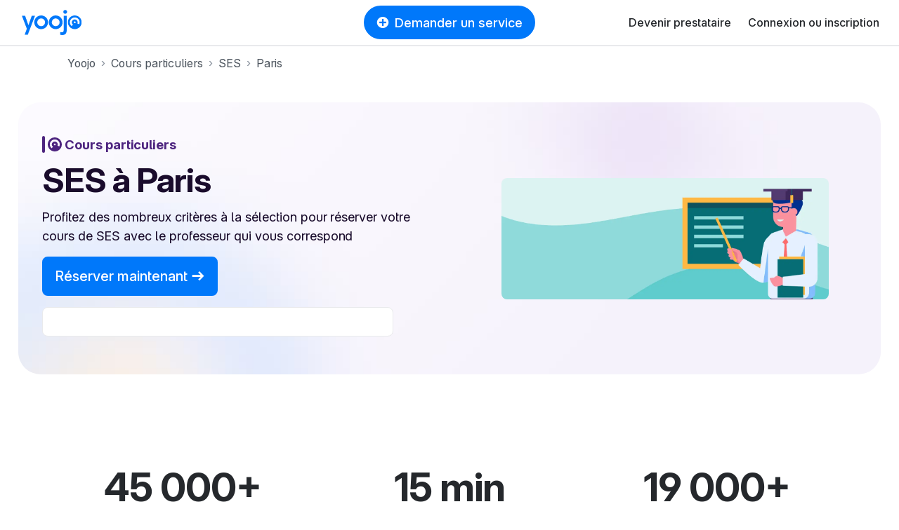

--- FILE ---
content_type: text/html; charset=utf-8
request_url: https://yoojo.fr/cours-particuliers/ses/paris
body_size: 63156
content:
<!DOCTYPE html><html data-country="fr" lang="fr" prefix="og: http://ogp.me/ns#"><head><meta charset="utf-8" /><meta content="IE=edge" http-equiv="X-UA-Compatible" /><title>Cours particuliers de SES à Paris</title><meta content="Trouvez un prof pour vos cours particuliers de SES à Paris" name="description" /><meta content="width=device-width, initial-scale=1, viewport-fit=cover" name="viewport" /><meta content="yes" name="mobile-web-app-capable" /><meta content="f477f9cb91fcf294cdda92abaf31da86" name="p:domain_verify" /><script src="https://d1vrukq96dal30.cloudfront.net/vite/assets/application-C0PAD-eb.js" crossorigin="anonymous" type="module"></script><link rel="modulepreload" href="https://d1vrukq96dal30.cloudfront.net/vite/assets/tanstack_query-devtools-C031mriy.js" as="script" crossorigin="anonymous">
<link rel="modulepreload" href="https://d1vrukq96dal30.cloudfront.net/vite/assets/react-CWrwoL9e.js" as="script" crossorigin="anonymous">
<link rel="modulepreload" href="https://d1vrukq96dal30.cloudfront.net/vite/assets/react-dom-D9KLUx7F.js" as="script" crossorigin="anonymous">
<link rel="modulepreload" href="https://d1vrukq96dal30.cloudfront.net/vite/assets/components-KzgMenWx.js" as="script" crossorigin="anonymous">
<link rel="modulepreload" href="https://d1vrukq96dal30.cloudfront.net/vite/assets/tanstack_query-core-BzLZczDj.js" as="script" crossorigin="anonymous">
<link rel="modulepreload" href="https://d1vrukq96dal30.cloudfront.net/vite/assets/classnames-SYqoNNdT.js" as="script" crossorigin="anonymous">
<link rel="modulepreload" href="https://d1vrukq96dal30.cloudfront.net/vite/assets/scheduler-PE8KZyAE.js" as="script" crossorigin="anonymous"><link rel="stylesheet" href="https://d1vrukq96dal30.cloudfront.net/assets/application-d0940ac73c2f484d949742f8ad872cbb0eceddda824ae3e85ef51bbd0f44777f.css" media="all" /><meta name="csrf-param" content="authenticity_token" />
<meta name="csrf-token" content="H4TO54cZuZVBCilDKT8wj830Kg0jw8hgzaZnia4TEMKWnLrav3-2KwP5a1FjoOIK1UnXQ4xmQDJl6IKtblaNQA" /><meta content="noindex,follow" name="robots" /><meta property="fb:app_id" content="394601603934679" /><meta content="https://yoojo.fr/cours-particuliers/ses/paris" property="og:url" /><meta content="website" property="og:type" /><meta content="" property="og:title" /><meta content="https://d1vrukq96dal30.cloudfront.net/assets/logo-og-facebook-02c20238a8a001f8886b19b53810367c6b76262b70f66c785dfaba1f2c17306e.png" property="og:image" /><meta content="" property="og:description" /><meta content="Yoojo" name="application-name" /><link data-attr="favicon" href="/favicon.svg" rel="icon" type="image/svg+xml" /><link data-attr="favicon" href="/favicon-32x32.png" rel="alternate icon" sizes="32x32" type="image/png" /><link data-attr="favicon" href="/favicon-16x16.png" rel="alternate icon" sizes="16x16" type="image/png" /><link data-attr="favicon" href="/favicon.ico" id="favicon" rel="alternate icon" type="image/x-icon" /><link href="/apple-touch-icon.png" rel="apple-touch-icon" sizes="180x180" /><link href="/site.webmanifest" rel="manifest" /><link color="#0078fa" href="/safari-pinned-tab.svg" rel="mask-icon" /><meta content="#ffffff" name="msapplication-TileColor" /><meta content="#ffffff" name="theme-color" /><link href="https://yoojo.fr/cours-particuliers/ses/paris" rel="canonical" /><script>window.gdprAppliesGlobally=false;(function(){(function(e,r){var t=document.createElement("link");t.rel="preconnect";t.as="script";var n=document.createElement("link");n.rel="dns-prefetch";n.as="script";var i=document.createElement("link");i.rel="preload";i.as="script";var o=document.createElement("script");o.id="spcloader";o.type="text/javascript";o["async"]=true;o.charset="utf-8";var a="https://sdk.privacy-center.org/"+e+"/loader.js?target_type=notice&target="+r;if(window.didomiConfig&&window.didomiConfig.user){var c=window.didomiConfig.user;var d=c.country;var s=c.region;if(d){a=a+"&country="+d;if(s){a=a+"&region="+s}}}t.href="https://sdk.privacy-center.org/";n.href="https://sdk.privacy-center.org/";i.href=a;o.src=a;var l=document.getElementsByTagName("script")[0];l.parentNode.insertBefore(t,l);l.parentNode.insertBefore(n,l);l.parentNode.insertBefore(i,l);l.parentNode.insertBefore(o,l)})("f775a376-aab7-4864-981a-78ced5bdf009","TWMDyCwa")})();</script><script>(function(w,d,s,l,i){w[l]=w[l]||[];w[l].push({'gtm.start':
new Date().getTime(),event:'gtm.js'});var f=d.getElementsByTagName(s)[0],
j=d.createElement(s),dl=l!='dataLayer'?'&l='+l:'';j.async=true;j.src=
'https://sstrk.yoojo.fr/l4n60mm7hazrpnh.js?aw='+i.replace(/^GTM-/, '')+dl;f.parentNode.insertBefore(j,f);
})(window,document,'script','dataLayer','GTM-NL2HP4R');</script><script type="text/javascript" src="//widget.trustpilot.com/bootstrap/v5/tp.widget.bootstrap.min.js" async></script>
<script>document.addEventListener('DOMContentLoaded', function() {
  const links = document.querySelectorAll('a[role="link"][data-link]');
  function transformHref(link) {
    const linkHref = link.getAttribute('data-link');
    if (linkHref) {
      // Convert urlsafe encode to standart base64 by replacing '-' with '+' and '_' with '/'.
      const standardBase64 = linkHref.replace(/-/g, '+').replace(/_/g, '/');
      const decodedHref = atob(standardBase64);
      link.removeAttribute('data-link');
      link.setAttribute('href', decodedHref);
    }
  }

  document.addEventListener('mouseover', function() {
    links.forEach(link => transformHref(link));
  }, { once: true });

  document.addEventListener('focusin', function() {
    links.forEach(link => transformHref(link));
  }, { once: true });
  links.forEach(link => {
    link.addEventListener('click', function() {
      transformHref(this);
    });
  });
});</script></head><body class="bg-white"><noscript><iframe height="0" src="https://sstrk.yoojo.fr/ns.html?id=GTM-NL2HP4R" style="display:none;visibility:hidden" width="0"></iframe></noscript><div id="categoriesnavigationmodalapp" data-component="categoriesnavigationmodalapp" data-props='{"selector":".askService"}'></div><header class="d-flex flex-column sticky-top"><nav class="navbar navbar-expand-lg navbar-light border-bottom-wide position-relative bg-white"><div class="d-none d-md-block"><a class="navbar-brand brand-size" data-link="Lw==" role="link"><img alt="Le jobbing avec Yoojo" class="logo-brand-fr" src="https://d1vrukq96dal30.cloudfront.net/assets/brand/yoojo-logo-2ae82db7c4e3d25156c70aa1aa443b206bbc425e23721a37a036438e7d65aa78.svg" /></a></div><div class="d-block d-md-none"><a class="brand-size" data-link="Lw==" role="link"><img alt="Le jobbing avec Yoojo" width="35" class="logo-brand-fr" src="https://d1vrukq96dal30.cloudfront.net/assets/brand/yoojo-logo-icon-9e6adf60b1d2bcef05bbae989599c3a0e2e4d73c95f96c22671d3d1997ead47d.svg" /></a></div><div class="position-absolute mx-auto left-0 right-0 top-0 header-button-placement" id="main-search"><div class="d-none d-lg-block"><button class="btn my-lg-0 rounded-circle-box askService d-flex align-items-center px-3 mx-auto py-2 btn-primary"><i class="icon-plus-circle-solid mr-2 d-none d-sm-block"></i>Demander un service</button></div><div class="d-block d-lg-none"><button class="btn btn-sm my-lg-0 rounded-circle-box askService d-flex align-items-center px-3 mx-auto py-2 btn-primary"><i class="icon-plus-circle-solid mr-2 d-none d-sm-block"></i>Demander un service</button></div></div><button class="bg-white d-flex d-lg-none btn btn-sm align-items-center justify-content-center w-s h-s p-0" data-target="#nav-youpijob" data-toggle="collapse" type="button"><i class="icon icon-bars icon-lg"></i></button><div class="collapse navbar-collapse" id="nav-youpijob"><ul class="navbar-nav ml-auto navbar-white" style="min-height: 48px;"><li class="nav-item d-flex align-items-center"><a class="nav-link" data-link="L2RldmVuZXotcHJlc3RhdGFpcmU=" role="link">Devenir prestataire</a></li><li class="nav-item d-flex align-items-center"><a class="nav-link" data-link="Iw==" role="link" id="loginMenuBtn">Connexion ou inscription</a></li><div id="loginorregister" data-component="loginorregister" data-props='{"modal":true,"selector":"#loginMenuBtn","redirectionPath":"/home"}'></div></ul></div></nav></header><!--[if lte IE 9]><p class="outdated-browser mb-0">Votre navigateur semble trop ancien. <a href="http://browsehappy.com/" target="_blank">Utilisez un navigateur moderne</a> pour profiter pleinement des fonctionnalités du site.</p><![endif]--><div id="toastsapp" data-component="toastsapp" data-props='{"notice":null,"alert":null}'></div><div class="ypj-fluid-container"><ol class="breadcrumb mb-3 pl-0" itemscope="" itemtype="http://schema.org/BreadcrumbList"><li class="breadcrumb-item" itemprop="itemListElement" itemscope="" itemtype="http://schema.org/ListItem"><a class="link-gray" itemprop="item" href="/"><span itemprop="name">Yoojo</span></a><meta content="1" itemprop="position" /></li><li class="breadcrumb-item" itemprop="itemListElement" itemscope="" itemtype="http://schema.org/ListItem"><a class="link-gray" itemprop="item" href="/cours-particuliers"><span itemprop="name">Cours particuliers</span></a><meta content="2" itemprop="position" /></li><li class="breadcrumb-item" itemprop="itemListElement" itemscope="" itemtype="http://schema.org/ListItem"><a class="link-gray" itemprop="item" href="/cours-particuliers/ses"><span itemprop="name">SES</span></a><meta content="3" itemprop="position" /></li><li class="breadcrumb-item active" itemprop="itemListElement" itemscope="" itemtype="http://schema.org/ListItem"><a class="link-gray" itemprop="item" href="/cours-particuliers/ses/paris"><span itemprop="name">Paris</span></a><meta content="4" itemprop="position" /></li></ol></div><div class="position-relative mb-md-8 mb-5 "><style>:root{
  --category-color: var(--color-tutoring);
  --category-color-dark: var(--color-tutoring-dark);
}</style><div class="container-xxl"><div class="px-2 pt-2 px-md-3 pt-md-3 position-relative"><div class="landing-hero   landing-hero--fluid " style="background: url(https://d1vrukq96dal30.cloudfront.net/assets/landing/29/hero-background-524102703ee1d8ca990c5f4223eaef55ba6bd5c87d8e28c449caa17d9578a361.jpg) no-repeat center/cover;"><div class="col-md-6 align-self-center"><div class="pr-md-0 pl-md-4 pl-2 pr-2 my-4"><div class="d-flex align-items-center mb-2 mb-md-0"><div class="d-none d-md-block"><div class="radius-xl mr-1" style="width: var(--border-width-l); height: var(--size-24); background: var(--category-color);"></div></div><div class="d-block d-md-none"><div class="radius-xl mr-1" style="width: var(--border-width-m); height: var(--size-16); background: var(--category-color);"></div></div><div class="d-none d-md-block"><div class="mr-1 d-flex align-items-center"><svg fill="none" height="296" style="width: 20px; height: 20px" viewbox="0 0 296 296" width="296" xmlns="http://www.w3.org/2000/svg"><path d="M254.786 250.473C280.312 223.88 296 187.772 296 148C296 66.2619 229.738 0 148 0C66.2619 0 0 66.2619 0 148C0 229.675 66.1599 295.898 147.811 296C147.931 296 148.051 296 148.172 296C188.015 295.955 224.171 280.165 250.752 254.518C252.122 253.196 253.467 251.847 254.786 250.473ZM243.707 190.612L205.164 173.451C208.73 165.678 210.715 157.051 210.715 147.968C210.715 113.726 182.509 85.9679 147.715 85.9679C112.921 85.9679 84.7146 113.726 84.7146 147.968C84.7146 167.916 94.2875 185.664 109.159 197.005L82.9394 230.086C58.7649 210.9 43.2615 181.26 43.2615 148C43.2615 90.1545 90.1545 43.2615 148 43.2615C205.845 43.2615 252.738 90.1545 252.738 148C252.738 163.174 249.512 177.594 243.707 190.612ZM147.715 166.706C136.158 166.706 127.976 157.667 127.976 147.968C127.976 138.269 136.158 129.229 147.715 129.229C159.271 129.229 167.453 138.269 167.453 147.968C167.453 157.667 159.271 166.706 147.715 166.706Z" fill="var(--category-color)"></path></svg></div></div><div class="d-block d-md-none"><div class="mr-1 d-flex align-items-center"><svg fill="none" height="296" style="width: 12px; height: 12px" viewbox="0 0 296 296" width="296" xmlns="http://www.w3.org/2000/svg"><path d="M254.786 250.473C280.312 223.88 296 187.772 296 148C296 66.2619 229.738 0 148 0C66.2619 0 0 66.2619 0 148C0 229.675 66.1599 295.898 147.811 296C147.931 296 148.051 296 148.172 296C188.015 295.955 224.171 280.165 250.752 254.518C252.122 253.196 253.467 251.847 254.786 250.473ZM243.707 190.612L205.164 173.451C208.73 165.678 210.715 157.051 210.715 147.968C210.715 113.726 182.509 85.9679 147.715 85.9679C112.921 85.9679 84.7146 113.726 84.7146 147.968C84.7146 167.916 94.2875 185.664 109.159 197.005L82.9394 230.086C58.7649 210.9 43.2615 181.26 43.2615 148C43.2615 90.1545 90.1545 43.2615 148 43.2615C205.845 43.2615 252.738 90.1545 252.738 148C252.738 163.174 249.512 177.594 243.707 190.612ZM147.715 166.706C136.158 166.706 127.976 157.667 127.976 147.968C127.976 138.269 136.158 129.229 147.715 129.229C159.271 129.229 167.453 138.269 167.453 147.968C167.453 157.667 159.271 166.706 147.715 166.706Z" fill="var(--category-color)"></path></svg></div></div><div class="d-none d-md-block"><div class="h5 mb-0" style="color: var(--category-color)">Cours particuliers</div></div><div class="d-block d-md-none"><div class="font-weight-bold font-size-2" style="color: var(--category-color)">Cours particuliers</div></div></div><h1 class="hero-h1" style="color: var(--category-color-dark)"><span class="d-inline-block display-5 mt-2">SES à Paris</span></h1><div class="d-xl-block d-none"><p class="font-size-4 mb-3" style="color: var(--category-color-dark)">Profitez des nombreux critères à la sélection pour réserver votre cours de SES avec le professeur qui vous correspond</p></div><div class="d-block d-xl-none"><p class="mb-3" style="color: var(--category-color-dark)">Profitez des nombreux critères à la sélection pour réserver votre cours de SES avec le professeur qui vous correspond</p></div><div class="d-none d-sm-block"><a class="btn btn-primary btn-lg" data-link="L2pvYnMvbmV3LzEwMDEz" role="link">Réserver maintenant&nbsp;<i class="icon-arrow-right"></i></a></div><div class="d-block d-sm-none"><a class="btn btn-primary" data-link="L2pvYnMvbmV3LzEwMDEz" role="link">Réserver maintenant&nbsp;<i class="icon-arrow-right"></i></a></div><div class="d-none d-lg-inline-block w-100 border p-2 radius-m bg-white mt-3" style="max-width: 500px;"><div class="trustpilot-widget" data-businessunit-id="600969dcc770200001eed841" data-locale="fr-FR" data-review-languages="fr" data-style-height="24px" data-style-width="100%" data-template-id="5419b6ffb0d04a076446a9af" data-theme="light"><a href="https://fr.trustpilot.com/review/yoojo.fr" rel="noopener" target="_blank">Trustpilot</a></div></div><div class="d-block d-lg-none mt-3" style="max-width: 180px;"><div class="trustpilot-widget" data-businessunit-id="600969dcc770200001eed841" data-locale="fr-FR" data-review-languages="fr" data-style-height="90px" data-style-width="100%" data-template-id="53aa8807dec7e10d38f59f32" data-theme="light">>
a href="https://fr.trustpilot.com/review/yoojo.fr" target="_blank" rel="noopener" Trustpilot</div></div></div></div><div class="col-md-6"><div class="d-flex align-items-center align-self-stretch h-100 justify-content-center mx-lg-6 mb-2 mb-md-0"><img alt="Cours particuliers" class="radius-m object-fit w-100" src="https://d1vrukq96dal30.cloudfront.net/assets/categories/29-c9dbd4cf5793d8ceed436ada55d73e75764c3ff596d34690e1fdcbb45c3e0be7.webp" /></div></div></div></div></div></div><div class="pb-0 mb-md-8 mb-5"><div class="mb-md-5 mb-4"><div class="container"><div class="d-none d-md-block"><div class="row"><div class="col-md-4"><div class="text-center"><div class="display-4">45 000+</div><span class="d-block font-size-4">Clients satisfaits</span></div></div><div class="col-md-4"><div class="text-center"><div class="display-4">15 min</div><span class="d-block font-size-4">Délai de réponse moyen</span></div></div><div class="col-md-4"><div class="text-center"><div class="display-4">19 000+</div><span class="d-block font-size-4">Professeurs disponibles</span></div></div></div></div><div class="d-block d-md-none"><div class="row mt-4 gap-4"><div class="col-12"><div class="text-center"><div class="display-3">45 000+</div><span class="d-block font-size-4">Clients satisfaits</span></div></div><div class="col-12"><div class="text-center"><div class="display-3">15 min</div><span class="d-block font-size-4">Délai de réponse moyen</span></div></div><div class="col-12"><div class="text-center"><div class="display-3">19 000+</div><span class="d-block font-size-4">Professeurs disponibles</span></div></div></div></div></div></div><div class="mb-5 mb-md-0"><div class="container-xxl"><div class="d-none d-md-block"><div class="d-flex flex-wrap justify-content-center w-100"><div class="mx-2 my-2"><div class="radius-circle shadow-down-xs py-1 px-3 border"><i class="icon icon-lg text-primary mr-2 icon-user-check"></i><strong class="font-size-4">Professeurs qualifiés</strong></div></div><div class="mx-2 my-2"><div class="radius-circle shadow-down-xs py-1 px-3 border"><i class="icon icon-lg text-primary mr-2 icon-wallet"></i><strong class="font-size-4">Budget respecté</strong></div></div><div class="mx-2 my-2"><div class="radius-circle shadow-down-xs py-1 px-3 border"><i class="icon icon-lg text-primary mr-2 icon-shield-check"></i><strong class="font-size-4">Services encadrés</strong></div></div><div class="mx-2 my-2"><div class="radius-circle shadow-down-xs py-1 px-3 border"><i class="icon icon-lg text-primary mr-2 icon-umbrella"></i><strong class="font-size-4">Services couverts</strong></div></div></div></div><div class="d-block d-md-none"><div class="d-inline-flex align-items-center flex-column w-100"><div class="mx-3 my-2"><div class="radius-circle shadow-down-xs py-1 px-2 border"><i class="icon text-primary mr-2 icon-user-check"></i><strong>Professeurs qualifiés</strong></div></div><div class="mx-3 my-2"><div class="radius-circle shadow-down-xs py-1 px-2 border"><i class="icon text-primary mr-2 icon-wallet"></i><strong>Budget respecté</strong></div></div><div class="mx-3 my-2"><div class="radius-circle shadow-down-xs py-1 px-2 border"><i class="icon text-primary mr-2 icon-shield-check"></i><strong>Services encadrés</strong></div></div><div class="mx-3 my-2"><div class="radius-circle shadow-down-xs py-1 px-2 border"><i class="icon text-primary mr-2 icon-umbrella"></i><strong>Services couverts</strong></div></div></div></div></div></div></div><div class="container-sm"><div class="mb-md-6 mb-md-5 mb-3"><h2 class="display-4 text-center">Découvrez les professeurs à Paris</h2></div></div><div class="mb-md-8 mb-5"><div class="ypj-fluid-container"><div class="mb-n3"><div class="row w-100 mb-1"><div class="col-lg-3 col-md-4 col-sm-6 col-12 mb-3"><a class="category-hover position-relative w-100" data-link="L2pvYmJlci9jbGFyYS1wYXJpcy1pLTMwNjg3MzE_c2tpbGw9aG9tZXdvcmtfc3VwcG9ydA==" role="link"><div class="position-relative"><div style="background: linear-gradient(180deg, rgba(0, 0, 0, 0.00) 0%, rgba(0, 0, 0, 0.20) 100%); height: 50%;"></div><div class="bg-picture bg-light w-100 radius-l position-relative" style="background-image: url(https://d1b747rczec55w.cloudfront.net/uploads/moderated_file/avatar/attachment/1985934/very_large_10c3958e.jpg); padding-bottom: 100%;"><div class="position-absolute bottom-0 right-0 left-0 d-flex align-items-center justify-content-between m-3"></div></div></div></a><div class="mt-2 d-flex align-items-baseline justify-content-baseline w-100"><a class="text-dark text-decoration-none flex-1" href="/jobber/clara-paris-i-3068731?skill=homework_support"><div class="font-weight-medium font-size-4 mb-0">Clara</div></a><div class="font-weight-medium font-size-4 mb-0">14 €/h</div></div><div class="mt-1"><i class="icon icon-star-solid user-star-very-good"></i><strong class="pl-1">5,0</strong><span class="text-muted pl-1">(11 avis)</span></div><div class="mt-1 max-lines-3"></div><div class="mt-2"><div class="d-flex flex-wrap"><div class="mr-2 mw-100"><div class="mw-100 badge badge-light rounded-circle-box text-body py-1 px-2 font-size-2 text-truncate" style="background-color: var(--color-background-gray);">Organisé et méthodique</div></div><div class="mr-2 mw-100"><div class="mw-100 badge badge-light rounded-circle-box text-body py-1 px-2 font-size-2 text-truncate" style="background-color: var(--color-background-gray);">Dynamique et souriant</div></div><div class="mr-2 mw-100"><div class="mw-100 badge badge-light rounded-circle-box text-body py-1 px-2 font-size-2 text-truncate" style="background-color: var(--color-background-gray);">Progression garantie</div></div></div></div></div><div class="col-lg-3 col-md-4 col-sm-6 col-12 mb-3"><a class="category-hover position-relative w-100" data-link="L2pvYmJlci9ndWlsZW5lLXBhcmlzLTMzNzg0MzQ_c2tpbGw9aG9tZXdvcmtfc3VwcG9ydA==" role="link"><div class="position-relative"><div style="background: linear-gradient(180deg, rgba(0, 0, 0, 0.00) 0%, rgba(0, 0, 0, 0.20) 100%); height: 50%;"></div><div class="bg-picture bg-light w-100 radius-l position-relative" style="background-image: url(https://d1b747rczec55w.cloudfront.net/uploads/moderated_file/avatar/attachment/2220002/very_large_4f7ca717.jpg); padding-bottom: 100%;"><div class="position-absolute bottom-0 right-0 left-0 d-flex align-items-center justify-content-between m-3"></div></div></div></a><div class="mt-2 d-flex align-items-baseline justify-content-baseline w-100"><a class="text-dark text-decoration-none flex-1" href="/jobber/guilene-paris-3378434?skill=homework_support"><div class="font-weight-medium font-size-4 mb-0">Guilene</div></a><div class="font-weight-medium font-size-4 mb-0">17 €/h</div></div><div class="mt-1"><i class="icon icon-star-solid user-star-very-good"></i><strong class="pl-1">5,0</strong><span class="text-muted pl-1">(4 avis)</span></div><div class="mt-1 max-lines-3">Ma priorité est la satisfaction de mes élèves. Je m&#39;efforce de créer un environnement d&#39;apprentissage positif où chacun se sent écouté et respecté. Mon approche pédagogique vise à engager et stimuler l&#39;intérêt pour le savoir.</div><div class="mt-2"><div class="d-flex flex-wrap"><div class="mr-2 mw-100"><div class="mw-100 badge badge-light rounded-circle-box text-body py-1 px-2 font-size-2 text-truncate" style="background-color: var(--color-background-gray);">Calme et patient</div></div><div class="mr-2 mw-100"><div class="mw-100 badge badge-light rounded-circle-box text-body py-1 px-2 font-size-2 text-truncate" style="background-color: var(--color-background-gray);">Ponctualité et fiabilité</div></div><div class="mr-2 mw-100"><div class="mw-100 badge badge-light rounded-circle-box text-body py-1 px-2 font-size-2 text-truncate" style="background-color: var(--color-background-gray);">Pédagogue et à l&#39;écoute</div></div></div></div></div><div class="col-lg-3 col-md-4 col-sm-6 col-12 mb-3"><a class="category-hover position-relative w-100" data-link="L2pvYmJlci9hZGFtLWxlcy1saWxhcy0xOTE3OTcwP3NraWxsPWhvbWV3b3JrX3N1cHBvcnQ=" role="link"><div class="position-relative"><div style="background: linear-gradient(180deg, rgba(0, 0, 0, 0.00) 0%, rgba(0, 0, 0, 0.20) 100%); height: 50%;"></div><div class="bg-picture bg-light w-100 radius-l position-relative" style="background-image: url(https://d1b747rczec55w.cloudfront.net/uploads/moderated_file/avatar/attachment/1237036/very_large_a1bf8ae2.jpg); padding-bottom: 100%;"><div class="position-absolute bottom-0 right-0 left-0 d-flex align-items-center justify-content-between m-3"></div></div></div></a><div class="mt-2 d-flex align-items-baseline justify-content-baseline w-100"><a class="text-dark text-decoration-none flex-1" data-link="L2pvYmJlci9hZGFtLWxlcy1saWxhcy0xOTE3OTcwP3NraWxsPWhvbWV3b3JrX3N1cHBvcnQ=" role="link"><div class="font-weight-medium font-size-4 mb-0">Adam</div></a><div class="font-weight-medium font-size-4 mb-0">17 €/h</div></div><div class="mt-1"><div class="badge badge-new-jobber"><i class="icon icon-stars"></i><span>Nouveau</span></div></div><div class="mt-1 max-lines-3"></div><div class="mt-2"><div class="d-flex flex-wrap"><div class="mr-2 mw-100"><div class="mw-100 badge badge-light rounded-circle-box text-body py-1 px-2 font-size-2 text-truncate" style="background-color: var(--color-background-gray);">Pédagogue et à l&#39;écoute</div></div><div class="mr-2 mw-100"><div class="mw-100 badge badge-light rounded-circle-box text-body py-1 px-2 font-size-2 text-truncate" style="background-color: var(--color-background-gray);">Organisé et méthodique</div></div></div></div></div><div class="col-lg-3 col-md-4 col-sm-6 col-12 mb-3"><a class="category-hover position-relative w-100" data-link="L2pvYmJlci9qb3JhLXBhcmlzLTIwOTQ0NjU_c2tpbGw9aG9tZXdvcmtfc3VwcG9ydA==" role="link"><div class="position-relative"><div style="background: linear-gradient(180deg, rgba(0, 0, 0, 0.00) 0%, rgba(0, 0, 0, 0.20) 100%); height: 50%;"></div><div class="bg-picture bg-light w-100 radius-l position-relative" style="background-image: url(https://d1b747rczec55w.cloudfront.net/uploads/moderated_file/avatar/attachment/1785826/very_large_8de597bd.jpg); padding-bottom: 100%;"><div class="position-absolute bottom-0 right-0 left-0 d-flex align-items-center justify-content-between m-3"></div></div></div></a><div class="mt-2 d-flex align-items-baseline justify-content-baseline w-100"><a class="text-dark text-decoration-none flex-1" data-link="L2pvYmJlci9qb3JhLXBhcmlzLTIwOTQ0NjU_c2tpbGw9aG9tZXdvcmtfc3VwcG9ydA==" role="link"><div class="font-weight-medium font-size-4 mb-0">Jora</div></a><div class="font-weight-medium font-size-4 mb-0">15 €/h</div></div><div class="mt-1"><div class="badge badge-new-jobber"><i class="icon icon-stars"></i><span>Nouveau</span></div></div><div class="mt-1 max-lines-3"></div><div class="mt-2"><div class="d-flex flex-wrap"><div class="mr-2 mw-100"><div class="mw-100 badge badge-light rounded-circle-box text-body py-1 px-2 font-size-2 text-truncate" style="background-color: var(--color-background-gray);">Calme et patient</div></div><div class="mr-2 mw-100"><div class="mw-100 badge badge-light rounded-circle-box text-body py-1 px-2 font-size-2 text-truncate" style="background-color: var(--color-background-gray);">Dynamique et souriant</div></div><div class="mr-2 mw-100"><div class="mw-100 badge badge-light rounded-circle-box text-body py-1 px-2 font-size-2 text-truncate" style="background-color: var(--color-background-gray);">Pédagogue et à l&#39;écoute</div></div></div></div></div><div class="col-lg-3 col-md-4 col-sm-6 col-12 mb-3"><a class="category-hover position-relative w-100" data-link="L2pvYmJlci9ydWJlbi1zYWludC1nZXJtYWluLWVuLWxheWUtMjQ2OTg2OT9za2lsbD1ob21ld29ya19zdXBwb3J0" role="link"><div class="position-relative"><div style="background: linear-gradient(180deg, rgba(0, 0, 0, 0.00) 0%, rgba(0, 0, 0, 0.20) 100%); height: 50%;"></div><div class="bg-picture bg-light w-100 radius-l position-relative" style="background-image: url(https://d1b747rczec55w.cloudfront.net/uploads/moderated_file/avatar/attachment/1521065/very_large_e5b2281d.jpg); padding-bottom: 100%;"><div class="position-absolute bottom-0 right-0 left-0 d-flex align-items-center justify-content-between m-3"></div></div></div></a><div class="mt-2 d-flex align-items-baseline justify-content-baseline w-100"><a class="text-dark text-decoration-none flex-1" data-link="L2pvYmJlci9ydWJlbi1zYWludC1nZXJtYWluLWVuLWxheWUtMjQ2OTg2OT9za2lsbD1ob21ld29ya19zdXBwb3J0" role="link"><div class="font-weight-medium font-size-4 mb-0">Ruben</div></a><div class="font-weight-medium font-size-4 mb-0">16 €/h</div></div><div class="mt-1"><div class="badge badge-new-jobber"><i class="icon icon-stars"></i><span>Nouveau</span></div></div><div class="mt-1 max-lines-3"></div><div class="mt-2"><div class="d-flex flex-wrap"><div class="mr-2 mw-100"><div class="mw-100 badge badge-light rounded-circle-box text-body py-1 px-2 font-size-2 text-truncate" style="background-color: var(--color-background-gray);">Ouvert aux commentaires</div></div><div class="mr-2 mw-100"><div class="mw-100 badge badge-light rounded-circle-box text-body py-1 px-2 font-size-2 text-truncate" style="background-color: var(--color-background-gray);">Dynamique et souriant</div></div><div class="mr-2 mw-100"><div class="mw-100 badge badge-light rounded-circle-box text-body py-1 px-2 font-size-2 text-truncate" style="background-color: var(--color-background-gray);">Calme et patient</div></div></div></div></div><div class="col-lg-3 col-md-4 col-sm-6 col-12 mb-3"><a class="category-hover position-relative w-100" data-link="L2pvYmJlci9yYW1pLXBhcmlzLTIwZS1hcnJvbmRpc3NlbWVudC0zMDA3MDcwP3NraWxsPWhvbWV3b3JrX3N1cHBvcnQ=" role="link"><div class="position-relative"><div style="background: linear-gradient(180deg, rgba(0, 0, 0, 0.00) 0%, rgba(0, 0, 0, 0.20) 100%); height: 50%;"></div><div class="bg-picture bg-light w-100 radius-l position-relative" style="background-image: url(https://d1b747rczec55w.cloudfront.net/uploads/moderated_file/avatar/attachment/1936906/very_large_3f83f290.jpg); padding-bottom: 100%;"><div class="position-absolute bottom-0 right-0 left-0 d-flex align-items-center justify-content-between m-3"></div></div></div></a><div class="mt-2 d-flex align-items-baseline justify-content-baseline w-100"><a class="text-dark text-decoration-none flex-1" href="/jobber/rami-paris-20e-arrondissement-3007070?skill=homework_support"><div class="font-weight-medium font-size-4 mb-0">Rami</div></a><div class="font-weight-medium font-size-4 mb-0">12 €/h</div></div><div class="mt-1"><i class="icon icon-star-solid user-star-very-good"></i><strong class="pl-1">4,95</strong><span class="text-muted pl-1">(19 avis)</span></div><div class="mt-1 max-lines-3">Mon approche pédagogique est entièrement flexible, m’adaptant aux rythmes et aux styles d&#39;apprentissage de chacun. Je suis organisé et méthodique, ce qui me permet de structurer mes cours pour garantir une progression efficace. Chaque élève mérite une attention particulière et un suivi personnalisé.</div><div class="mt-2"><div class="d-flex flex-wrap"><div class="mr-2 mw-100"><div class="mw-100 badge badge-light rounded-circle-box text-body py-1 px-2 font-size-2 text-truncate" style="background-color: var(--color-background-gray);">Évaluation et suivi des progrès</div></div><div class="mr-2 mw-100"><div class="mw-100 badge badge-light rounded-circle-box text-body py-1 px-2 font-size-2 text-truncate" style="background-color: var(--color-background-gray);">Organisé et méthodique</div></div><div class="mr-2 mw-100"><div class="mw-100 badge badge-light rounded-circle-box text-body py-1 px-2 font-size-2 text-truncate" style="background-color: var(--color-background-gray);">Pédagogue et à l&#39;écoute</div></div></div></div></div><div class="col-lg-3 col-md-4 col-sm-6 col-12 mb-3"><a class="category-hover position-relative w-100" data-link="L2pvYmJlci9qZXJvbWUtbGV2YWxsb2lzLXBlcnJldC0yNjc3MzE2P3NraWxsPWhvbWV3b3JrX3N1cHBvcnQ=" role="link"><div class="position-relative"><div style="background: linear-gradient(180deg, rgba(0, 0, 0, 0.00) 0%, rgba(0, 0, 0, 0.20) 100%); height: 50%;"></div><div class="bg-picture bg-light w-100 radius-l position-relative" style="background-image: url(https://d1b747rczec55w.cloudfront.net/uploads/moderated_file/avatar/attachment/1671776/very_large_357e03e0.jpg); padding-bottom: 100%;"><div class="position-absolute bottom-0 right-0 left-0 d-flex align-items-center justify-content-between m-3"></div></div></div></a><div class="mt-2 d-flex align-items-baseline justify-content-baseline w-100"><a class="text-dark text-decoration-none flex-1" href="/jobber/jerome-levallois-perret-2677316?skill=homework_support"><div class="font-weight-medium font-size-4 mb-0">Jérôme </div></a><div class="font-weight-medium font-size-4 mb-0">23 €/h</div></div><div class="mt-1"><i class="icon icon-star-solid user-star-very-good"></i><strong class="pl-1">5,0</strong><span class="text-muted pl-1">(13 avis)</span></div><div class="mt-1 max-lines-3">Etudiant à L’ESSEC, je souhaite mettre à profit mes compétences et connaissances.</div><div class="mt-2"><div class="d-flex flex-wrap"><div class="mr-2 mw-100"><div class="mw-100 badge badge-light rounded-circle-box text-body py-1 px-2 font-size-2 text-truncate" style="background-color: var(--color-background-gray);">Calme et patient</div></div><div class="mr-2 mw-100"><div class="mw-100 badge badge-light rounded-circle-box text-body py-1 px-2 font-size-2 text-truncate" style="background-color: var(--color-background-gray);">Dynamique et souriant</div></div><div class="mr-2 mw-100"><div class="mw-100 badge badge-light rounded-circle-box text-body py-1 px-2 font-size-2 text-truncate" style="background-color: var(--color-background-gray);">Organisé et méthodique</div></div></div></div></div><div class="col-lg-3 col-md-4 col-sm-6 col-12 mb-3"><a class="category-hover position-relative w-100" data-link="L2pvYmJlci9tYXJldmEtbmV1aWxseS1zdXItbWFybmUtMjg0MzU3MD9za2lsbD1ob21ld29ya19zdXBwb3J0" role="link"><div class="position-relative"><div style="background: linear-gradient(180deg, rgba(0, 0, 0, 0.00) 0%, rgba(0, 0, 0, 0.20) 100%); height: 50%;"></div><div class="bg-picture bg-light w-100 radius-l position-relative" style="background-image: url(https://d1b747rczec55w.cloudfront.net/uploads/moderated_file/avatar/attachment/1803751/very_large_9f448113.jpg); padding-bottom: 100%;"><div class="position-absolute bottom-0 right-0 left-0 d-flex align-items-center justify-content-between m-3"></div></div></div></a><div class="mt-2 d-flex align-items-baseline justify-content-baseline w-100"><a class="text-dark text-decoration-none flex-1" data-link="L2pvYmJlci9tYXJldmEtbmV1aWxseS1zdXItbWFybmUtMjg0MzU3MD9za2lsbD1ob21ld29ya19zdXBwb3J0" role="link"><div class="font-weight-medium font-size-4 mb-0">Maréva</div></a><div class="font-weight-medium font-size-4 mb-0">17 €/h</div></div><div class="mt-1"><div class="badge badge-new-jobber"><i class="icon icon-stars"></i><span>Nouveau</span></div></div><div class="mt-1 max-lines-3"></div><div class="mt-2"><div class="d-flex flex-wrap"><div class="mr-2 mw-100"><div class="mw-100 badge badge-light rounded-circle-box text-body py-1 px-2 font-size-2 text-truncate" style="background-color: var(--color-background-gray);">Dynamique et souriant</div></div><div class="mr-2 mw-100"><div class="mw-100 badge badge-light rounded-circle-box text-body py-1 px-2 font-size-2 text-truncate" style="background-color: var(--color-background-gray);">Respect des besoins individuels</div></div><div class="mr-2 mw-100"><div class="mw-100 badge badge-light rounded-circle-box text-body py-1 px-2 font-size-2 text-truncate" style="background-color: var(--color-background-gray);">Ponctualité et fiabilité</div></div></div></div></div><div class="col-lg-3 col-md-4 col-sm-6 col-12 mb-3"><a class="category-hover position-relative w-100" data-link="L2pvYmJlci9hZHJpYW5hLWNoYW1waWdueS1zdXItbWFybmUtNzU2MDY0P3NraWxsPWhvbWV3b3JrX3N1cHBvcnQ=" role="link"><div class="position-relative"><div style="background: linear-gradient(180deg, rgba(0, 0, 0, 0.00) 0%, rgba(0, 0, 0, 0.20) 100%); height: 50%;"></div><div class="bg-picture bg-light w-100 radius-l position-relative" style="background-image: url(https://d1b747rczec55w.cloudfront.net/uploads/moderated_file/avatar/attachment/1388459/very_large_f1881ebb.jpg); padding-bottom: 100%;"><div class="position-absolute bottom-0 right-0 left-0 d-flex align-items-center justify-content-between m-3"></div></div></div></a><div class="mt-2 d-flex align-items-baseline justify-content-baseline w-100"><a class="text-dark text-decoration-none flex-1" data-link="L2pvYmJlci9hZHJpYW5hLWNoYW1waWdueS1zdXItbWFybmUtNzU2MDY0P3NraWxsPWhvbWV3b3JrX3N1cHBvcnQ=" role="link"><div class="font-weight-medium font-size-4 mb-0">Adriana</div></a><div class="font-weight-medium font-size-4 mb-0">18 €/h</div></div><div class="mt-1"><i class="icon icon-star-solid user-star-very-good"></i><strong class="pl-1">5,0</strong><span class="text-muted pl-1">(1 avis)</span></div><div class="mt-1 max-lines-3"></div><div class="mt-2"><div class="d-flex flex-wrap"><div class="mr-2 mw-100"><div class="mw-100 badge badge-light rounded-circle-box text-body py-1 px-2 font-size-2 text-truncate" style="background-color: var(--color-background-gray);">Organisé et méthodique</div></div><div class="mr-2 mw-100"><div class="mw-100 badge badge-light rounded-circle-box text-body py-1 px-2 font-size-2 text-truncate" style="background-color: var(--color-background-gray);">Évaluation et suivi des progrès</div></div><div class="mr-2 mw-100"><div class="mw-100 badge badge-light rounded-circle-box text-body py-1 px-2 font-size-2 text-truncate" style="background-color: var(--color-background-gray);">Calme et patient</div></div></div></div></div><div class="col-lg-3 col-md-4 col-sm-6 col-12 mb-3"><a class="category-hover position-relative w-100" data-link="L2pvYmJlci9tYXJpZS1wYXJpcy0yMzY5ODY2P3NraWxsPWhvbWV3b3JrX3N1cHBvcnQ=" role="link"><div class="position-relative"><div style="background: linear-gradient(180deg, rgba(0, 0, 0, 0.00) 0%, rgba(0, 0, 0, 0.20) 100%); height: 50%;"></div><div class="bg-picture bg-light w-100 radius-l position-relative" style="background-image: url(https://d1b747rczec55w.cloudfront.net/uploads/moderated_file/avatar/attachment/1455792/very_large_6db1b668.jpg); padding-bottom: 100%;"><div class="position-absolute bottom-0 right-0 left-0 d-flex align-items-center justify-content-between m-3"></div></div></div></a><div class="mt-2 d-flex align-items-baseline justify-content-baseline w-100"><a class="text-dark text-decoration-none flex-1" data-link="L2pvYmJlci9tYXJpZS1wYXJpcy0yMzY5ODY2P3NraWxsPWhvbWV3b3JrX3N1cHBvcnQ=" role="link"><div class="font-weight-medium font-size-4 mb-0">Marie </div></a><div class="font-weight-medium font-size-4 mb-0">18 €/h</div></div><div class="mt-1"><div class="badge badge-new-jobber"><i class="icon icon-stars"></i><span>Nouveau</span></div></div><div class="mt-1 max-lines-3">Je suis en master 1 de finance à l’ieseg (école de commerce) j’ai eu l’habitude d’aider ma petite sœur pour ses devoirs de mathématiques. Je peux aider les étudiants du niveau primaire/collège et lycée ES.</div><div class="mt-2"><div class="d-flex flex-wrap"><div class="mr-2 mw-100"><div class="mw-100 badge badge-light rounded-circle-box text-body py-1 px-2 font-size-2 text-truncate" style="background-color: var(--color-background-gray);">Organisé et méthodique</div></div><div class="mr-2 mw-100"><div class="mw-100 badge badge-light rounded-circle-box text-body py-1 px-2 font-size-2 text-truncate" style="background-color: var(--color-background-gray);">Réactif et flexible</div></div><div class="mr-2 mw-100"><div class="mw-100 badge badge-light rounded-circle-box text-body py-1 px-2 font-size-2 text-truncate" style="background-color: var(--color-background-gray);">Ponctualité et fiabilité</div></div></div></div></div><div class="col-lg-3 col-md-4 col-sm-6 col-12 mb-3"><a class="category-hover position-relative w-100" data-link="L2pvYmJlci9teXJpYW0tZWF1Ym9ubmUtMzE2MjM2Nz9za2lsbD1ob21ld29ya19zdXBwb3J0" role="link"><div class="position-relative"><div style="background: linear-gradient(180deg, rgba(0, 0, 0, 0.00) 0%, rgba(0, 0, 0, 0.20) 100%); height: 50%;"></div><div class="bg-picture bg-light w-100 radius-l position-relative" style="background-image: url(https://d1b747rczec55w.cloudfront.net/uploads/moderated_file/avatar/attachment/2052978/very_large_5c8d74d9.jpg); padding-bottom: 100%;"><div class="position-absolute bottom-0 right-0 left-0 d-flex align-items-center justify-content-between m-3"></div></div></div></a><div class="mt-2 d-flex align-items-baseline justify-content-baseline w-100"><a class="text-dark text-decoration-none flex-1" data-link="L2pvYmJlci9teXJpYW0tZWF1Ym9ubmUtMzE2MjM2Nz9za2lsbD1ob21ld29ya19zdXBwb3J0" role="link"><div class="font-weight-medium font-size-4 mb-0">Myriam</div></a><div class="font-weight-medium font-size-4 mb-0">14 €/h</div></div><div class="mt-1"><div class="badge badge-new-jobber"><i class="icon icon-stars"></i><span>Nouveau</span></div></div><div class="mt-1 max-lines-3"></div><div class="mt-2"><div class="d-flex flex-wrap"><div class="mr-2 mw-100"><div class="mw-100 badge badge-light rounded-circle-box text-body py-1 px-2 font-size-2 text-truncate" style="background-color: var(--color-background-gray);">Organisé et méthodique</div></div><div class="mr-2 mw-100"><div class="mw-100 badge badge-light rounded-circle-box text-body py-1 px-2 font-size-2 text-truncate" style="background-color: var(--color-background-gray);">Dynamique et souriant</div></div><div class="mr-2 mw-100"><div class="mw-100 badge badge-light rounded-circle-box text-body py-1 px-2 font-size-2 text-truncate" style="background-color: var(--color-background-gray);">Évaluation et suivi des progrès</div></div></div></div></div><div class="col-lg-3 col-md-4 col-sm-6 col-12 mb-3"><a class="category-hover position-relative w-100" data-link="L2pvYmJlci9zb25pYS1ib2JpZ255LTI1MDg1NjU_c2tpbGw9aG9tZXdvcmtfc3VwcG9ydA==" role="link"><div class="position-relative"><div style="background: linear-gradient(180deg, rgba(0, 0, 0, 0.00) 0%, rgba(0, 0, 0, 0.20) 100%); height: 50%;"></div><div class="bg-picture bg-light w-100 radius-l position-relative" style="background-image: url(https://d1b747rczec55w.cloudfront.net/uploads/moderated_file/avatar/attachment/1551500/very_large_e8765175.jpg); padding-bottom: 100%;"><div class="position-absolute bottom-0 right-0 left-0 d-flex align-items-center justify-content-between m-3"></div></div></div></a><div class="mt-2 d-flex align-items-baseline justify-content-baseline w-100"><a class="text-dark text-decoration-none flex-1" data-link="L2pvYmJlci9zb25pYS1ib2JpZ255LTI1MDg1NjU_c2tpbGw9aG9tZXdvcmtfc3VwcG9ydA==" role="link"><div class="font-weight-medium font-size-4 mb-0">Sonia</div></a><div class="font-weight-medium font-size-4 mb-0">17 €/h</div></div><div class="mt-1"><div class="badge badge-new-jobber"><i class="icon icon-stars"></i><span>Nouveau</span></div></div><div class="mt-1 max-lines-3"></div><div class="mt-2"><div class="d-flex flex-wrap"><div class="mr-2 mw-100"><div class="mw-100 badge badge-light rounded-circle-box text-body py-1 px-2 font-size-2 text-truncate" style="background-color: var(--color-background-gray);">Organisé et méthodique</div></div><div class="mr-2 mw-100"><div class="mw-100 badge badge-light rounded-circle-box text-body py-1 px-2 font-size-2 text-truncate" style="background-color: var(--color-background-gray);">Calme et patient</div></div><div class="mr-2 mw-100"><div class="mw-100 badge badge-light rounded-circle-box text-body py-1 px-2 font-size-2 text-truncate" style="background-color: var(--color-background-gray);">Pédagogue et à l&#39;écoute</div></div></div></div></div></div></div></div><div class="container-sm"><div class="mt-5 d-flex justify-content-center text-center"><div class="d-none d-sm-inline-block"><a class="btn btn-lg btn-primary" href="/cours-particuliers/professeur/paris">Voir tous les profils</a></div><div class="d-block d-sm-none"><a class="btn btn-primary" href="/cours-particuliers/professeur/paris">Voir tous les profils</a></div></div></div></div><div class="mb-md-8 mb-6"><div class="container-xs"><div class="mb-md-6 mb-5"><h2 class="display-4 text-md-center">Vos services de cours particuliers sans accroc grâce aux garanties Yoojo</h2></div></div><div class="container-xs"><div class="row row-large-gutter align-stretch"><div class="col-md-6 mb-md-5 mb-4"><div class="mb-2"><i class="icon icon-lg shadow-down-xs rounded-circle border d-flex justify-content-center align-items-center mb-3 icon-user-check" style="width:48px; height: 48px;"></i></div><h3>Des professeurs de confiance</h3><p class="mb-0">L&#39;identité de tous nos prestataires est vérifiée lors de l&#39;inscription. Chaque professeur est évalué par les clients : vous savez qui vient chez vous.</p></div><div class="col-md-6 mb-md-5 mb-4"><div class="mb-2"><i class="icon icon-lg shadow-down-xs rounded-circle border d-flex justify-content-center align-items-center mb-3 icon-wallet" style="width:48px; height: 48px;"></i></div><h3>Aide à la sélection</h3><p class="mb-0">Nous vous recommandons les meilleurs professeurs - comparez simplement leurs badges qualité, expérience et matériels pour pouvoir faire le bon choix.</p></div></div><div class="d-none d-md-block"><div class="row row-large-gutter align-stretch"><div class="col-md-6 mb-md-5 mb-4"><div class="border-bottom"></div></div><div class="col-md-6 mb-md-5 mb-4"><div class="border-bottom"></div></div></div></div><div class="row row-large-gutter align-stretch"><div class="col-md-6 mb-4 mb-md-0"><div class="mb-2"><i class="icon icon-lg shadow-down-xs rounded-circle border d-flex justify-content-center align-items-center mb-3 icon-chat" style="width:48px; height: 48px;"></i></div><h3>Outils de communication intégrés</h3><p class="mb-0">Parce qu&#39;une bonne communication est clé, ajustez tous les détails de votre service avec votre prestataire dans un espace de discussion privé.</p></div><div class="col-md-6 mb-4 mb-md-0"><div class="mb-2"><i class="icon icon-lg shadow-down-xs rounded-circle border d-flex justify-content-center align-items-center mb-3 icon-umbrella" style="width:48px; height: 48px;"></i></div><h3>Votre service est couvert</h3><p class="mb-0">En cas de casse ou de dégâts survenant lors d&#39;une prestation, notre couverture Yoojo Cover protège vos biens et vous dédommage.</p></div></div></div><div class="container-xs"><div class="d-flex justify-content-center pt-md-5 w-100"><div class="mt-sm-4"><div class="d-flex justify-content-center"><div class="d-none d-sm-block"><a class="btn btn-primary btn-lg" data-link="L2pvYnMvbmV3LzEwMDEz" role="link">Réserver maintenant&nbsp;<i class="icon-arrow-right"></i></a></div><div class="d-block d-sm-none"><a class="btn btn-primary" data-link="L2pvYnMvbmV3LzEwMDEz" role="link">Réserver maintenant&nbsp;<i class="icon-arrow-right"></i></a></div></div></div></div></div></div><div class="mb-md-8 mb-5"></div><div class="container-sm"><div class="mb-md-6 mb-md-5 mb-3"><h2 class="display-4 text-center">Ces services similaires pourraient vous plaire</h2></div></div><div class="mb-md-8 mb-5"><div class="container-xs"><div class="row"><div class="col-md-6 mb-4 mb-md-3"><div class="category-hover"><div class="frosted-glass-shadow"><div class="picture"><img alt="Philosophie" class="radius-m img-contain" style="height: 140px; object-position: right;" loading="lazy" src="https://d1vrukq96dal30.cloudfront.net/assets/categories/29-c9dbd4cf5793d8ceed436ada55d73e75764c3ff596d34690e1fdcbb45c3e0be7.webp" /></div></div><div class="mt-2"><a class="text-decoration-none text-dark stretched-link font-weight-bold font-size-4" href="/cours-particuliers/philosophie">Philosophie</a></div><div class="badge badge-light badge-pill mt-1" style="background: var(--color-background-gray); padding: 6px 8px; font-size: var(--font-size-body14);">Environ 17 €/h </div></div></div><div class="col-md-6 mb-4 mb-md-3"><div class="category-hover"><div class="frosted-glass-shadow"><div class="picture"><img alt="SVT" class="radius-m img-contain" style="height: 140px; object-position: right;" loading="lazy" src="https://d1vrukq96dal30.cloudfront.net/assets/categories/29-c9dbd4cf5793d8ceed436ada55d73e75764c3ff596d34690e1fdcbb45c3e0be7.webp" /></div></div><div class="mt-2"><a class="text-decoration-none text-dark stretched-link font-weight-bold font-size-4" href="/cours-particuliers/svt">SVT</a></div><div class="badge badge-light badge-pill mt-1" style="background: var(--color-background-gray); padding: 6px 8px; font-size: var(--font-size-body14);">Environ 17 €/h </div></div></div><div class="col-md-6 mb-4 mb-md-3"><div class="category-hover"><div class="frosted-glass-shadow"><div class="picture"><img alt="Latin" class="radius-m img-contain" style="height: 140px; object-position: right;" loading="lazy" src="https://d1vrukq96dal30.cloudfront.net/assets/categories/29-c9dbd4cf5793d8ceed436ada55d73e75764c3ff596d34690e1fdcbb45c3e0be7.webp" /></div></div><div class="mt-2"><a class="text-decoration-none text-dark stretched-link font-weight-bold font-size-4" href="/cours-particuliers/latin">Latin</a></div><div class="badge badge-light badge-pill mt-1" style="background: var(--color-background-gray); padding: 6px 8px; font-size: var(--font-size-body14);">Environ 17 €/h </div></div></div><div class="col-md-6 mb-4 mb-md-3"><div class="category-hover"><div class="frosted-glass-shadow"><div class="picture"><img alt="Histoire" class="radius-m img-contain" style="height: 140px; object-position: right;" loading="lazy" src="https://d1vrukq96dal30.cloudfront.net/assets/categories/29-c9dbd4cf5793d8ceed436ada55d73e75764c3ff596d34690e1fdcbb45c3e0be7.webp" /></div></div><div class="mt-2"><a class="text-decoration-none text-dark stretched-link font-weight-bold font-size-4" href="/cours-particuliers/histoire">Histoire</a></div><div class="badge badge-light badge-pill mt-1" style="background: var(--color-background-gray); padding: 6px 8px; font-size: var(--font-size-body14);">Environ 17 €/h </div></div></div></div></div></div><script type="application/ld+json">{
  "@context": "http://schema.org/",
  "@type": "Product",
  "name": "SES à Paris",
  "aggregateRating": {
    "@type": "AggregateRating",
    "ratingValue": "4.6",
    "ratingCount": 23596,
    "worstRating": 1,
    "bestRating": 5
  }
}</script><footer class="bg-white"><hr class="mt-0" /><div class="ypj-fluid-container py-3"><div class="d-flex flex-column gap-4"><div><div class="h5">Nos services près de chez vous</div><ul class="list-unstyled mt-1 row"><li class="col-md-6 col-lg-4 mt-3"><a class="text-body font-weight-medium" data-link="L2NvdXJzLXBhcnRpY3VsaWVycy9zZXMvYXVuZWF1" role="link">SES à Auneau</a></li><li class="col-md-6 col-lg-4 mt-3"><a class="text-body font-weight-medium" data-link="L2NvdXJzLXBhcnRpY3VsaWVycy9zZXMvZXBlcm5vbg==" role="link">SES à Epernon</a></li><li class="col-md-6 col-lg-4 mt-3"><a class="text-body font-weight-medium" data-link="L2NvdXJzLXBhcnRpY3VsaWVycy9zZXMvZ2FsbGFyZG9u" role="link">SES à Gallardon</a></li><li class="col-md-6 col-lg-4 mt-3"><a class="text-body font-weight-medium" data-link="L2NvdXJzLXBhcnRpY3VsaWVycy9zZXMvZ2lzb3Jz" role="link">SES à Gisors</a></li><li class="col-md-6 col-lg-4 mt-3"><a class="text-body font-weight-medium" data-link="L2NvdXJzLXBhcnRpY3VsaWVycy9zZXMvYnJ1bm95" role="link">SES à Brunoy</a></li><li class="col-md-6 col-lg-4 mt-3"><a class="text-body font-weight-medium" data-link="L2NvdXJzLXBhcnRpY3VsaWVycy9zZXMvY29yYmVpbC1lc3Nvbm5lcw==" role="link">SES à Corbeil-Essonnes</a></li><li class="col-md-6 col-lg-4 mt-3"><a class="text-body font-weight-medium" data-link="L2NvdXJzLXBhcnRpY3VsaWVycy9zZXMvZHJhdmVpbA==" role="link">SES à Draveil</a></li><li class="col-md-6 col-lg-4 mt-3"><a class="text-body font-weight-medium" data-link="L2NvdXJzLXBhcnRpY3VsaWVycy9zZXMvZXZyeQ==" role="link">SES à Evry</a></li><li class="col-md-6 col-lg-4 mt-3"><a class="text-body font-weight-medium" data-link="L2NvdXJzLXBhcnRpY3VsaWVycy9zZXMvZ3JpZ255" role="link">SES à Grigny</a></li><li class="col-md-6 col-lg-4 mt-3"><a class="text-body font-weight-medium" data-link="L2NvdXJzLXBhcnRpY3VsaWVycy9zZXMvbW9udGdlcm9u" role="link">SES à Montgeron</a></li></ul></div></div></div><hr class="mt-0" /><div class="ypj-fluid-container py-3"><div class="row"><div class="col-md-3 mb-3"><div class="mt-3"><div class="mb-2"><a class="" data-link="Lw==" role="link"><img alt="Le jobbing avec Yoojo" width="35" class="logo-brand-fr" src="https://d1vrukq96dal30.cloudfront.net/assets/brand/yoojo-logo-icon-9e6adf60b1d2bcef05bbae989599c3a0e2e4d73c95f96c22671d3d1997ead47d.svg" /></a></div></div><div class="font-size-2 text-muted">&copy; Yoojo 2026</div><ul class="list-inline mt-2"><li class="list-inline-item"><a class="mr-2" href="https://facebook.com/Yoojo.europe" target="_blank"><i class="icon-facebook font-size-4"></i></a></li><li class="list-inline-item"><a class="mr-2" href="https://twitter.com/yoojo_europe" target="_blank"><i class="icon-twitter font-size-4"></i></a></li><li class="list-inline-item"><a class="mr-2" href="https://instagram.com/yoojo/" target="_blank"><i class="icon-instagram font-size-4"></i></a></li></ul></div><div class="col-md-9"><div class="row"><div class="col-6 col-sm-4 col-md-3"><div class="font-size-2 mb-1"><strong>Découvrir Yoojo</strong></div><ul class="list-unstyled font-size-2"><li class="mb-1"><a class="text-muted askService" data-link="Iw==" role="link" id="askService">Demander un service</a></li><li class="mb-1"><a class="text-muted" data-link="L29mZnJlcy1lbXBsb2k=" role="link">Trouver un job</a></li><li class="mb-1"><a class="text-muted" data-link="L2RldmVuZXotcHJlc3RhdGFpcmU=" role="link">Devenir prestataire</a></li><li class="mb-1"><a class="text-muted" data-link="L2FwcGxpY2F0aW9uLW1vYmlsZQ==" role="link">Application mobile</a></li><li class="mb-1"><a class="text-muted" data-link="L2FwcGxpY2F0aW9uLW1vYmlsZS1wcmVzdGF0YWlyZQ==" role="link">Application mobile prestataire</a></li><li class="mb-1"><a class="text-muted" data-link="L2F2aXMtY2xpZW50cw==" role="link">Avis clients</a></li><li class="mb-1 d-inline-flex flex-wrap"><a class="text-muted" data-link="L3BhcnJhaW5hZ2U=" role="link"><div class="mr-2"></div><span>Inviter des amis</span></a></li><li class="mb-1"><a class="text-muted" data-link="L2Nlc3U=" role="link">Tickets CESU</a></li><li class="mb-1"><a class="text-muted" data-link="L2NhcnRlcy1jYWRlYXV4" role="link">Cartes cadeaux</a></li><li class="mb-1"><a class="text-muted" data-link="L2dlb2xvY2FsaXNhdGlvbi1wcmVzdGF0YWlyZQ==" role="link">Géolocalisation prestataire</a></li><li class="mb-1"><a class="text-muted" data-link="L25vdGVzLXByZXN0YXRhaXJl" role="link">Notes au prestataire</a></li><li class="mb-1"><a class="text-muted" data-link="L2RlY291dnJpcg==" role="link">Découvrir Yoojo</a></li></ul></div><div class="col-6 col-sm-4 col-md-3"><div class="font-size-2 mb-1"><strong>Informations utiles</strong></div><ul class="list-unstyled font-size-2"><li class="mb-1"><a class="text-muted" data-link="aHR0cHM6Ly9oZWxwLnlvb2pvLmNvbS9oYy9mcg==" role="link" target="_blank">Centre d&#39;aide</a></li><li class="mb-1"><a class="text-muted" data-link="L3lvb2pvLWNvdmVy" role="link">Yoojo Cover</a></li><li class="mb-1"><a class="text-muted" data-link="L2NyZWRpdC1pbXBvdA==" role="link">Crédit d&#39;impôt</a></li><li class="mb-1"><a class="text-muted" data-link="L2NvbmZpYW5jZS1zZWN1cml0ZQ==" role="link">Confiance et sécurité</a></li><li class="mb-1"><a class="text-muted" data-link="L3NlcnZpY2VzLWF1eC1lbnRyZXByaXNlcw==" role="link">Services aux entreprises</a></li><li class="mb-1"><a class="text-muted" data-link="L3NlcnZpY2VzLWEtbGEtcGVyc29ubmU=" role="link">FAQ services à la personne</a></li><li class="mb-1"><a class="text-muted" data-link="L3ByZXNzZQ==" role="link">Presse</a></li><li class="mb-1"><a class="text-muted" data-link="L3Rlcm1z" role="link">Conditions générales</a></li><li class="mb-1"><a class="text-muted" data-link="L2RhdGEtcG9saWN5" role="link">Politique de confidentialité</a></li><li class="mb-1"><a class="text-muted" data-link="amF2YXNjcmlwdDpEaWRvbWkucHJlZmVyZW5jZXMuc2hvdygp" role="link">Gestion des cookies</a></li><li class="mb-1"><a class="text-muted" data-link="L3lvdXBpam9iLWRldmllbnQteW9vam8=" role="link">Youpijob devient Yoojo</a></li><li class="mb-1"><a class="text-muted" data-link="L29ydGhvZ3JhcGhlLWV0LXByb25vbmNpYXRpb24=" role="link">Orthographe et prononciation</a></li><li class="mb-1"><a class="text-muted" data-link="L2pvYmJpbmc=" role="link">Tout comprendre sur le Jobbing</a></li></ul></div><div class="col-12 col-sm-4 col-md-6"><div class="font-size-2 mb-2"><strong>Télécharger l&#39;application mobile</strong></div><div class="d-flex flex-wrap"><div class="mb-1"><div class="mr-2"><a target="_blank" style="display: inline-block;" href="https://apps.apple.com/fr/app/yoojo-service-a-domicile/id1309048389"><img alt="Apple Pay" height="48px" src="https://d1vrukq96dal30.cloudfront.net/assets/app/apple-badge-fr-f5f79444d2147808104fd2ace16557c7684638cca80cad903c48c0c9c6ab5e86.svg" /></a></div></div><div class="mb-1"><div><a target="_blank" style="display: inline-block;" href="https://play.google.com/store/apps/details?id=com.netdistrict.youpijob"><img alt="Google Play" height="48px" src="https://d1vrukq96dal30.cloudfront.net/assets/app/google-play-badge-fr-8de774eca954422bd3c6e3ec4b8c9f69dc3f1fc0a88663569e8880383ba87fec.svg" /></a></div></div></div><div class="mt-3"><div class="font-size-2 mb-1"><strong>Moyens de paiement</strong></div><div class="d-flex gap-1 flex-wrap"><img alt="visa_mastercard" width="40" height="auto" src="https://d1vrukq96dal30.cloudfront.net/assets/email/payment-methods/visa_mastercard-aec87d73d88f004e8f6a36d6c31ee8c948b4158507322ee177a48dc2999b518a.png" /><img alt="maestro" width="40" height="auto" src="https://d1vrukq96dal30.cloudfront.net/assets/email/payment-methods/maestro-086826b007f278f4eed4262dc5b5cc71267938493e043ab09e15231706f57279.png" /><img alt="amex" width="40" height="auto" src="https://d1vrukq96dal30.cloudfront.net/assets/email/payment-methods/amex-09617ccc6be9cefb9ed241e7daa38cd2df27e3daa61a40b520bdd49246c76194.png" /><img alt="apple_pay" width="40" height="auto" src="https://d1vrukq96dal30.cloudfront.net/assets/email/payment-methods/apple_pay-240dfbb8a4de094d5cd99e71c43c2a6c3999d2cfbf561cd730335b8e346113e1.png" /><img alt="google_pay" width="40" height="auto" src="https://d1vrukq96dal30.cloudfront.net/assets/email/payment-methods/google_pay-25449dadad7ae88868e9b50a868a5f466eb495a6a6484a4bd2bda32d0eda2800.png" /><img alt="paypal" width="40" height="auto" src="https://d1vrukq96dal30.cloudfront.net/assets/email/payment-methods/paypal-2a05a60a4d16b990252448dad75bd3e1fb0f4bd629825d5a0cc669420feb5608.png" /><img alt="CESU" width="40" height="auto" src="https://d1vrukq96dal30.cloudfront.net/assets/email/payment-methods/cesu-573341ab9c99914dfaa4938f422b972eee3f0fbcdc1acf120a01b1d0b89b076b.png" /></div></div></div></div></div></div></div><hr /><div class="ypj-fluid-container"><div data-component="toggle" data-handle-outside="true" data-toggle-classname="active"><div class="d-inline-block mb-3 mr-3"><ul class="footer-city-menu border rounded" data-toggelable=""><div class="city-menu-content d-flex justify-content-between" data-clickable=""><div class="d-flex align-items-center px-2"><i class="icon-map-marker font-size-4 mr-1"></i><span class="font-size-2">France</span></div><div class="arrow border-left my-2 pr-2 pl-2"><i class="icon-angle-down"></i></div></div><ul class="footer-city-menu-dropdown rounded border"><li class="footer-city-menu-dropdown-city"><a class="text-muted font-size-2 p-2" data-link="aHR0cHM6Ly95b29qby5jaC8=" role="link" rel="nofollow">Suisse</a></li><li class="footer-city-menu-dropdown-city"><a class="text-muted font-size-2 p-2" data-link="aHR0cHM6Ly95b29qby5iZS8=" role="link" rel="nofollow">Belgique</a></li><li class="footer-city-menu-dropdown-city"><a class="text-muted font-size-2 p-2" data-link="aHR0cHM6Ly95b29qby5sdS8=" role="link" rel="nofollow">Luxembourg</a></li><li class="footer-city-menu-dropdown-city"><a class="text-muted font-size-2 p-2" data-link="aHR0cHM6Ly95b29qby5ubC8=" role="link" rel="nofollow">Pays-Bas</a></li><li class="footer-city-menu-dropdown-city"><a class="text-muted font-size-2 p-2" data-link="aHR0cHM6Ly95b29qby51ay8=" role="link" rel="nofollow">Royaume-Uni</a></li><li class="footer-city-menu-dropdown-city"><a class="text-muted font-size-2 p-2" data-link="aHR0cHM6Ly95b29qby5pZS8=" role="link" rel="nofollow">Irlande</a></li><li class="footer-city-menu-dropdown-city"><a class="text-muted font-size-2 p-2" data-link="aHR0cHM6Ly95b29qby5lcy8=" role="link" rel="nofollow">Espagne</a></li><li class="footer-city-menu-dropdown-city"><a class="text-muted font-size-2 p-2" data-link="aHR0cHM6Ly95b29qby5wdC8=" role="link" rel="nofollow">Portugal</a></li><li class="footer-city-menu-dropdown-city"><a class="text-muted font-size-2 p-2" data-link="aHR0cHM6Ly95b29qby5pdC8=" role="link" rel="nofollow">Italie</a></li></ul></ul></div><div class="d-inline-block"><ul class="list-inline font-size-2"><li class="list-inline-item"><a class="text-muted" data-link="L3RvdXMtbGVzLXNlcnZpY2Vz" role="link">Tous les services</a></li><li class="list-inline-item"><a class="text-muted" data-link="L3RvdXRlcy1sZXMtdmlsbGVz" role="link">Toutes les villes</a></li><li class="list-inline-item"><a class="text-muted" data-link="L29mZnJlcy1lbXBsb2k=" role="link">Tous les jobs</a></li></ul></div></div></div></footer><script src="//ajax.googleapis.com/ajax/libs/jquery/2.2.4/jquery.min.js"></script>
<script>
//<![CDATA[
window.jQuery || document.write(unescape('%3Cscript src="https://d1vrukq96dal30.cloudfront.net/assets/jquery2-e70542ef0446094e44e82df6125d5bcee2f7ed3deebffbed5fee8dfe120850a7.js">%3C/script>'))
//]]>
</script><script data-website-id="b76d33ce-f2ea-4db1-9233-eb11eaf78a6d" defer="" src="https://analytics.yoojo.com/script.js"></script><script crossorigin="anonymous" integrity="sha384-UO2eT0CpHqdSJQ6hJty5KVphtPhzWj9WO1clHTMGa3JDZwrnQq4sF86dIHNDz0W1" src="https://cdnjs.cloudflare.com/ajax/libs/popper.js/1.14.7/umd/popper.min.js"></script><script crossorigin="anonymous" integrity="sha384-JjSmVgyd0p3pXB1rRibZUAYoIIy6OrQ6VrjIEaFf/nJGzIxFDsf4x0xIM+B07jRM" src="https://stackpath.bootstrapcdn.com/bootstrap/4.3.1/js/bootstrap.min.js"></script><script src="https://d1vrukq96dal30.cloudfront.net/assets/application-f9bfb44ed4aaa33ec01b60b5a32035e6befca4556e75a951d7b701628bce420a.js"></script><script>
//<![CDATA[
window.appStore = {"current_user":null,"is_mobile":false,"current_admin":null,"is_member":null,"isConcierge":null,"isSav":null,"urls_paths":{"jobber":"jobber","new_job":"poster-un-job"},"public_pages":{"mobile_app":"/application-mobile","referral":"/parrainage","gift_card":"/cartes-cadeaux","faq":"https://help.yoojo.com/hc/fr","tax_credit":"/credit-impot","insurance":"/yoojo-cover","trust_security":"/confiance-securite","jobber_app":"/application-mobile-prestataire","cesu":"/cesu","vip":"/statut-vip","discover":"/home","contact":"/tickets/new","baby_sitting":"/enfants","become_jobber":"/become-jobber","google_play_url":"https://play.google.com/store/apps/details?id=com.netdistrict.youpijob","app_store_url":"https://apps.apple.com/fr/app/yoojo-service-a-domicile/id1309048389","store_customer_app":"/yoojo-customer-app"}};
//]]>
</script><script>dataLayer.push({
  'event': 'page_view',
  'user_data': {
    'email': "",
    'phone_number': "",
    'first_name': "",
    'last_name': "",
    'country': ""
  }
});</script><div id="dlapp" data-component="dlapp" data-props='{"is_ios":false,"is_mobile":false,"google_play_url":"https://play.google.com/store/apps/details?id=com.netdistrict.youpijob","app_store_url":"https://apps.apple.com/fr/app/yoojo-service-a-domicile/id1309048389","auto_open":false}'></div><script>$(document).ready(function() {
  function updateNavHeight() {
    document.documentElement.style.setProperty('--nav-height', ($('header').height()) + 'px');
  }
  // Initial update
  updateNavHeight();

  // Update on window resize
  $(window).on('resize', function() {
      updateNavHeight();
  });

  // Update on DOM content loaded
  $(window).on('DOMContentLoaded load', function() {
      updateNavHeight();
  });
});</script></body></html>